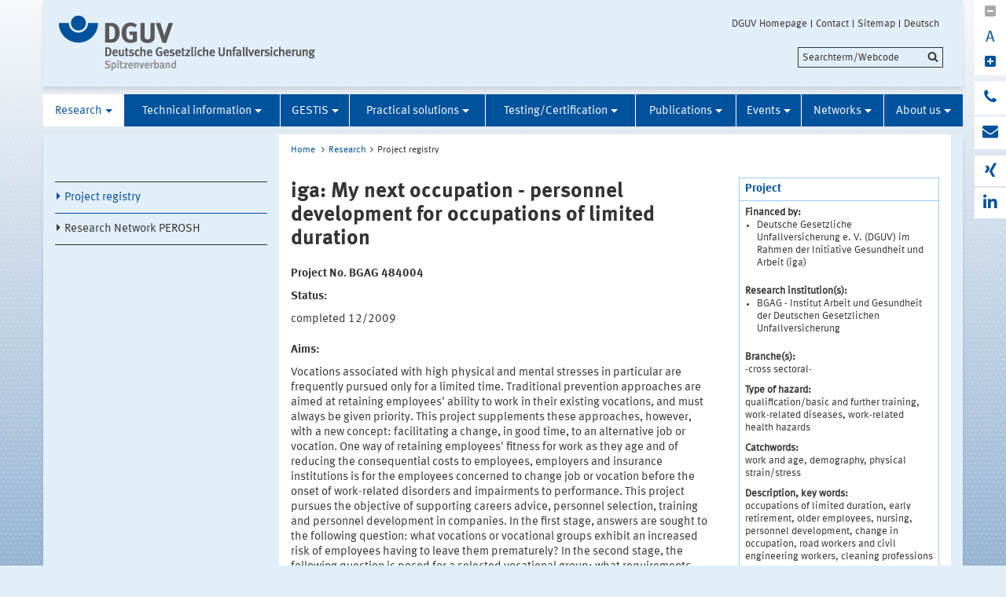

--- FILE ---
content_type: text/html;charset=UTF-8
request_url: https://www.dguv.de/ifa/forschung/projektverzeichnis/bgag_484004-2.jsp
body_size: 31052
content:


			

<!DOCTYPE html>
<html data-zoom="0" lang="EN">
<head>
<meta http-equiv="X-UA-Compatible" content="IE=edge,chrome=1">
<meta charset="utf-8" />
<meta name="viewport" content="width=device-width, initial-scale=1.0" />
<title>iga: My next occupation - personnel development for occupations of limited duration</title>
<meta name="keywords" content="null" />
<meta name="date" content="2023-08-29 08:07:40" />
<meta name="author" content="Deutsche Gesetzliche Unfallversicherung e.V." />
<!-- Twitter Card -->
<meta name="twitter:card" content="summary" />
<meta name="twitter:title" content="iga: My next occupation - personnel development for occupations of limited duration" />
<meta name="twitter:site" content="@dguv" />
<meta name="twitter:creator" content="@dguv" />
<!-- OpenGraph -->
<meta property="og:type" content="website" />
<meta property="og:title" content="iga: My next occupation - personnel development for occupations of limited duration" />
<meta property="og:language" content="EN" />
<meta property="og:url" content="https://www.dguv.de/ifa/forschung/projektverzeichnis/bgag_484004-2.jsp" />
<link rel="shortcut icon" href="../../../resources/images/favicon.png" />
<link rel="stylesheet" href="../../../resources/css/style22102020.css" />
<script src="../../../resources/js/modernizr.js"></script>
	<!-- Copyright (c) 2000-2025 etracker GmbH. All rights reserved. No reproduction, publication or modification allowed without permission. -->
	<!-- etracker code 6.0 -->
	<script type="text/javascript">
		var et_areas = "Internet/IFA/Forschung/Project registry";
		var et_pagename = "Project registry[ep53727]";
	</script>
	<script id="_etLoader" type="text/javascript" charset="UTF-8" data-block-cookies="true" data-respect-dnt="true" data-secure-code="1bxjLs" src="//code.etracker.com/code/e.js" async></script>
	<!-- etracker code 6.0 end -->

</head>
<body id="template-aside" class="">
<header class="header" role="banner">
<div class="container" style="position:relative;">
<div class="content">
<section class="head-logo">
<a href="../../index-2.jsp"
title="IFA - Homepage">
<img src="../../../fsmedien/layout-medien/logos/logo-dguv-spitzenverband.gif" alt="">
</a>
</section>
</div>
<ul class="top-meta-nav" role="navigation" aria-label="top-navigation">
<li class="search-icon-mobile"></li>
<li>
<a href="../../../en/index.jsp"
title="DGUV Homepage">DGUV Homepage</a>
</li>
<li>
<a href="../../../en/kontakt.jsp"
title="Contact">Contact</a>
</li>
<li>
<a href="../../sitemap/index-2.jsp"
title="Sitemap">Sitemap</a>
</li>
<li>
<a href="bgag_484004.jsp"
title="Deutsch">Deutsch</a>
</li>
´
</ul>
<div class="search-field">
<span style="display:none;" id="search_target_webcode">/webcode.jsp</span>
<span style="display:none;" id="search_target_gss">/en/search/index.jsp</span>
<span style="display:none;" id="search_target_publications"></span>
<form
action="/en/search/index.jsp"
name="q"
id="searchform"
tabindex="0"
role="search"
data-webcode="../../../webcodes/index.json"
autocomplete="off"
onsubmit="replaceQuoteMarks()"
>
<input type="text" placeholder="Searchterm/Webcode" name="query" id="searchInput" data-search-inputfield="true">
<input type="hidden" name="filter" value="language:en" />
<input name="xsl" value="json" type="hidden">
<input type="submit" name="Submit" value="Submit" id="searchComplete" style="display:none;">
<input type="hidden" name="col" value="1" />
<input type="hidden" name="col" value="2" />
<input type="hidden" name="col" value="3" />
<input type="hidden" name="col" value="4" />
<input type="hidden" name="cname" value="dguv-en" />
<input type="hidden" name="cname" value="dguv-de" />
<input type="hidden" name="cname" value="LUG" />
<input type="hidden" name="cname" value="Publikationen" />
<input type="hidden" name="tune.0" value="5" />
<input type="hidden" name="tune.1" value="3" />
<input type="hidden" name="tune.2" value="2" />
<input type="hidden" name="tune.3" value="5" />
<input type="hidden" name="tune.4" value="180" />
<input type="hidden" name="tune.5" value="10" />
<input type="hidden" name="tune.6" value="10" />
<div class="btn-search">Searchterm/Webcode</div>
</form>
</div>
<div class="social-block" role="complementary"
>
<div class="block_1" tabindex="0" title="Schriftgrosse aendern">
<a class="minus-square" title="Downsize">
<i class="fa fa-minus-square" tabindex="0"></i>
</a>
<a>
<div class="buchstabe" title="Schriftgrosse ändern">A</div>
</a>
<a class="plus-square" title="Enhance">
<i class="fa fa-plus-square" tabindex="0"></i>
</a>
</div>
<div class="block_2">
<a class="phone" title="Do you have any question?" href="http://www.dguv.de/de/wir-ueber-uns/infoline/index.jsp">
<i class="fa fa-phone"></i>
<div class="info" title="Do you have any question?"
>
<i class="fa fa-phone"></i>
Infoline: 0800 6050404
</div>
</a>
<a class="envelope" title="Write an e-mail" href="mailto:ifa@dguv.de">
<i class="fa fa-envelope"></i>
<div class="info" title="Write an e-mail"
>
<i class="fa fa-envelope"></i>
Write an e-mail
</div>
</a>
</div>
<div class="block_3">
<a class="xing" target="_blank" title="Xing-channel" href="https://www.xing.com/pages/deutschegesetzlicheunfallversicherunge-v">
<i class="fa fa-xing"></i>
<div class="info" title="Xing-channel"
>
<i class="fa fa-xing"></i>
Xing-channel
</div>
</a>
<a class="linkedin" target="_blank" title="LinkedIn-channel" href="https://www.linkedin.com/company/institut-f%C3%BCr-arbeitsschutz/">
<i class="fa fa-linkedin"></i>
<div class="info" title="LinkedIn-channel"
>
<i class="fa fa-linkedin"></i>
LinkedIn-channel
</div>
</a>
</div>
</div>





<section class="main-nav">
<nav class="" role="navigation" aria-label="main-navigation">
<div class="toggle-topbar menu-icon">
<span>Menu</span>
</div>
<!-- ABC: pagefolder:p3022 - --> <ul class="top-level-nav"> <li class=" opened" data-hidden="false"> <a title="Research" href="../index-2.jsp" class="active opened">Research</a> <ul class="sub-level-nav"> <li class=" opened" data-hidden="false"> <a title="Project registry" href="index-2.jsp" class="active opened">Project registry</a> </li> <li class="" data-hidden="false"> <a title="Research Network PEROSH" href="../forschungsnetzwerk-perosh/index-2.jsp">Research Network PEROSH</a> </li> </ul> </li> <li class="" data-hidden="false"> <a title="Technical information" href="../../fachinfos/index-2.jsp">Technical information</a> <ul class="sub-level-nav"> <li class="" data-hidden="false"> <a title="Artificial Intelligence (AI)" href="../../fachinfos/artificial-intelligence-ai/index.jsp">Artificial Intelligence (AI)</a> </li> <li class="" data-hidden="false"> <a title="Occupational exposure limit values" href="../../fachinfos/occupational-exposure-limit-values/index.jsp">Occupational exposure limit values</a> </li> <li class="" data-hidden="false"> <a title="Climate Change and Occupational Safety" href="../../fachinfos/climate-change-and-occupational-safety/index-2.jsp">Climate Change and Occupational Safety</a> </li> <li class="" data-hidden="false"> <a title="List of CMR substances" href="../../fachinfos/list-of-cmr-substances/index.jsp">List of CMR substances</a> </li> <li class="" data-hidden="false"> <a title="Electromagnetic fields" href="../../fachinfos/elektromagnetische-felder/index-2.jsp">Electromagnetic fields</a> </li> <li class="" data-hidden="false"> <a title="Ergonomics" href="../../fachinfos/ergonomie/index-2.jsp">Ergonomics</a> </li> <li class="" data-hidden="false"> <a title="Industrial Security" href="../../fachinfos/industrial-security/index-2.jsp">Industrial Security</a> </li> <li class="" data-hidden="false"> <a title="Collaborative robots" href="../../fachinfos/kollaborierende-roboter/index-2.jsp">Collaborative robots</a> </li> <li class="" data-hidden="false"> <a title="Noise" href="../../fachinfos/laerm/index-2.jsp">Noise</a> </li> <li class="" data-hidden="false"> <a title="Nanoparticles at the workplace" href="../../fachinfos/nanopartikel-am-arbeitsplatz/index-2.jsp">Nanoparticles at the workplace</a> </li> <li class="" data-hidden="false"> <a title="Optical Radiation " href="../../fachinfos/optische-strahlung/index-2.jsp">Optical Radiation </a> </li> <li class="" data-hidden="false"> <a title="REACH" href="../../fachinfos/reach/index-2.jsp">REACH</a> </li> <li class="" data-hidden="false"> <a title="Reference materials" href="../../fachinfos/referenzmaterialien/index-2.jsp">Reference materials</a> </li> <li class="" data-hidden="false"> <a title="Proficiency testing" href="../../fachinfos/ringversuche/index-2.jsp">Proficiency testing</a> </li> <li class="" data-hidden="false"> <a title="Vibration" href="../../fachinfos/vibrationen/index-2.jsp">Vibration</a> </li> <li class="" data-hidden="false"> <a title="Virtual reality" href="../../fachinfos/virtuelle-realitaet/index-2.jsp">Virtual reality</a> </li> <li class="" data-hidden="false"> <a title="Work 4.0" href="../../fachinfos/work-4-0/index-2.jsp">Work 4.0</a> </li> </ul> </li> <li class="" data-hidden="false"> <a title="GESTIS" href="../../gestis/index-2.jsp">GESTIS</a> <ul class="sub-level-nav"> <li class="" data-hidden="false"> <a title="GESTIS Substance Database" href="../../gestis/gestis-stoffdatenbank/index-2.jsp">GESTIS Substance Database</a> </li> <li class="" data-hidden="false"> <a title="GESTIS Biological Agents Database" href="../../gestis/gestis-biostoffdatenbank/index-2.jsp">GESTIS Biological Agents Database</a> </li> <li class="" data-hidden="false"> <a title="GESTIS-Stoffenmanager®" href="../../gestis/gestis-stoffenmanager/index-2.jsp">GESTIS-Stoffenmanager®</a> </li> <li class="" data-hidden="false"> <a title="ISi information system for safety data sheets" href="../../gestis/isi-informationssystem-fuer-sicherheitsdatenblaetter/index-2.jsp">ISi information system for safety data sheets</a> </li> <li class="" data-hidden="false"> <a title="GESTIS - Analytical methods" href="../../gestis/gestis-analysenverfahren-fuer-chemische-stoffe/index-2.jsp">GESTIS - Analytical methods</a> </li> <li class="" data-hidden="false"> <a title="GESTIS - International limit values for chemical agents" href="../../gestis/gestis-internationale-grenzwerte-fuer-chemische-substanzen-limit-values-for-chemical-agents/index-2.jsp">GESTIS - International limit values for chemical agents</a> </li> <li class="" data-hidden="false"> <a title="GESTIS DNEL list" href="../../gestis/gestis-dnel-liste/index-2.jsp">GESTIS DNEL list</a> </li> <li class="" data-hidden="false"> <a title="GESTIS - Scientific criteria documents" href="../../gestis/gestis-wissenschaftliche-begruendungen/index-2.jsp">GESTIS - Scientific criteria documents</a> </li> <li class="" data-hidden="false"> <a title="GESTIS-DUST-EX" href="../../gestis/gestis-staub-ex/index-2.jsp">GESTIS-DUST-EX</a> </li> <li class="" data-hidden="false"> <a title="Exposure database MEGA" href="../../gestis/expositionsdatenbank-mega/index-2.jsp">Exposure database MEGA</a> </li> </ul> </li> <li class="" data-hidden="false"> <a title="Practical solutions" href="../../praxishilfen/index-2.jsp">Practical solutions</a> <ul class="sub-level-nav"> <li class="" data-hidden="false"> <a title="Elektromagnetic Fields" href="../../praxishilfen/elektromagnetische-felder/index-2.jsp">Elektromagnetic Fields</a> </li> <li class="" data-hidden="false"> <a title="Indoor workplaces" href="../../praxishilfen/innenraumarbeitsplaetze/index-2.jsp">Indoor workplaces</a> </li> <li class="" data-hidden="false"> <a title="Practical Solutions: Ergonomics" href="../../praxishilfen/praxishilfen-ergonomie/index-2.jsp">Practical Solutions: Ergonomics</a> </li> <li class="" data-hidden="false"> <a title="Practical solutions: Hazardous substances" href="../../praxishilfen/hazardous-substances/index.jsp">Practical solutions: Hazardous substances</a> </li> <li class="" data-hidden="false"> <a title="Practical solutions: Noise" href="../../praxishilfen/noise/index.jsp">Practical solutions: Noise</a> </li> <li class="" data-hidden="false"> <a title="Practical solutions: Machine safety" href="../../praxishilfen/practical-solutions-machine-safety/index.jsp">Practical solutions: Machine safety</a> </li> <li class="" data-hidden="false"> <a title="Practical solutions: Personal Protective Equipment" href="../../praxishilfen/practical-solutions-for-personal-protective-equipment/index.jsp">Practical solutions: Personal Protective Equipment</a> </li> </ul> </li> <li class="" data-hidden="false"> <a title="Testing/Certification" href="../../pruefung-zertifizierung/index-2.jsp">Testing/Certification</a> <ul class="sub-level-nav"> <li class="" data-hidden="false"> <a title="IFA-tested products and firms" href="../../pruefung-zertifizierung/ifa-gepruefte-produkte-und-firmen/index-2.jsp">IFA-tested products and firms</a> </li> <li class="" data-hidden="false"> <a title="Testing according to the PPE regulation" href="../../pruefung-zertifizierung/pruefung-nach-psa-verordnung/index-2.jsp">Testing according to the PPE regulation</a> </li> <li class="" data-hidden="false"> <a title="Testing according to machinery directive" href="../../pruefung-zertifizierung/pruefung-nach-maschinenrichtlinie/index-2.jsp">Testing according to machinery directive</a> </li> <li class="" data-hidden="false"> <a title="Testing according to the product safety act" href="../../pruefung-zertifizierung/pruefung-nach-produktsicherheitsgesetz/index-2.jsp">Testing according to the product safety act</a> </li> <li class="" data-hidden="false"> <a title="Testing floor coverings" href="../../pruefung-zertifizierung/pruefung-von-bodenbelaegen/index-2.jsp">Testing floor coverings</a> </li> <li class="" data-hidden="false"> <a title="Testing soundlevel meters" href="../../pruefung-zertifizierung/pruefung-von-schallpegelmessgeraeten/index-2.jsp">Testing soundlevel meters</a> </li> <li class="" data-hidden="false"> <a title="Testing grinding tools" href="../../pruefung-zertifizierung/pruefung-von-schleifwerkzeugen/index-2.jsp">Testing grinding tools</a> </li> <li class="" data-hidden="false"> <a title="Testing abrasive agents" href="../../pruefung-zertifizierung/pruefung-von-strahlmitteln/index-2.jsp">Testing abrasive agents</a> </li> <li class="" data-hidden="false"> <a title="Testing of temporary floor coverings" href="../../pruefung-zertifizierung/pruefung-temporaerer-abdeckungen/index-2.jsp">Testing of temporary floor coverings</a> </li> <li class="" data-hidden="false"> <a title="Testing QA systems according to PPE regulation" href="../../pruefung-zertifizierung/pruefung-von-qs-systemen-nach-psa-verordnung/index-2.jsp">Testing QA systems according to PPE regulation</a> </li> <li class="" data-hidden="false"> <a title="DGUV Test-mark" href="../../pruefung-zertifizierung/dguv-test-zeichen/index-2.jsp">DGUV Test-mark</a> </li> <li class="" data-hidden="false"> <a title="Order forms" href="../../pruefung-zertifizierung/formulare/index-2.jsp">Order forms</a> </li> <li class="" data-hidden="false"> <a title="Test equipment developed by IFA" href="../../pruefung-zertifizierung/pruefeinrichtungen/index-2.jsp">Test equipment developed by IFA</a> </li> </ul> </li> <li class="" data-hidden="false"> <a title="Publications" href="../../publikationen/index-2.jsp">Publications</a> <ul class="sub-level-nav"> <li class="" data-hidden="false"> <a title="Database publications" href="../../publikationen/datenbank-publikationen/index-2.jsp">Database publications</a> </li> <li class="" data-hidden="false"> <a title="Reports - Download" href="../../publikationen/reports-download/index-2.jsp">Reports - Download</a> </li> <li class="" data-hidden="false"> <a title="Latest publications" href="../../publikationen/aktuelle-publikationen/index-2.jsp">Latest publications</a> </li> <li class="" data-hidden="false"> <a title="Focus on IFA's and IAG's work" href="../../publikationen/aus-der-arbeit-von-ifa-und-iag/index-2.jsp">Focus on IFA's and IAG's work</a> </li> <li class="" data-hidden="false"> <a title="IFA-Handbuch" href="../../publikationen/ifa-handbuch/index-2.jsp">IFA-Handbuch</a> </li> <li class="" data-hidden="false"> <a title="IFA-Arbeitsmappe Messung von Gefahrstoffen" href="../../publikationen/ifa-arbeitsmappe-messung-von-gefahrstoffen/index-2.jsp">IFA-Arbeitsmappe Messung von Gefahrstoffen</a> </li> <li class="" data-hidden="false"> <a title="Gefahrstoffe - Reinhaltung der Luft" href="../../publikationen/gefahrstoffe-reinhaltung-der-luft/index-2.jsp">Gefahrstoffe - Reinhaltung der Luft</a> </li> </ul> </li> <li class="" data-hidden="false"> <a title="Events" href="../../veranstaltungen/aktuelle-veranstaltungen/index-2.jsp">Events</a> <ul class="sub-level-nav"> <li class="" data-hidden="false"> <a title="Current Events" href="../../veranstaltungen/aktuelle-veranstaltungen/index-2.jsp">Current Events</a> </li> </ul> </li> <li class="" data-hidden="false"> <a title="Networks" href="../../networks/index.jsp">Networks</a> <ul class="sub-level-nav"> <li class="" data-hidden="false"> <a title="Research Network PEROSH" href="../../networks/research-network-perosh/index.jsp">Research Network PEROSH</a> </li> <li class="" data-hidden="false"> <a title="International Co-operations" href="../../networks/internationale-kooperationen/index.jsp">International Co-operations</a> </li> <li class="" data-hidden="false"> <a title="Partner institutes" href="../../networks/partnerinstitute/index.jsp">Partner institutes</a> </li> <li class="" data-hidden="false"> <a title="Zero Accident Forum" href="../../networks/zero-accident-forum/index.jsp">Zero Accident Forum</a> </li> </ul> </li> <li class="" data-hidden="false"> <a title="About us" href="../../wir-ueber-uns/index-2.jsp">About us</a> <ul class="sub-level-nav"> <li class="" data-hidden="false"> <a title="Missions of the IFA" href="../../wir-ueber-uns/aufgaben/index-2.jsp">Missions of the IFA</a> </li> <li class="" data-hidden="false"> <a title="Fields of activity" href="../../wir-ueber-uns/themengebiete/index-2.jsp">Fields of activity</a> </li> <li class="" data-hidden="false"> <a title="Organisation" href="../../wir-ueber-uns/organisation-des-ifa/index-2.jsp">Organisation</a> </li> <li class="" data-hidden="false"> <a title="How to find us - Address - E-Mail" href="../../wir-ueber-uns/wegbeschreibung-anschrift-e-mail/index-2.jsp">How to find us - Address - E-Mail</a> </li> <li class="" data-hidden="false"> <a title="Impressum" href="../../wir-ueber-uns/impressum/impressum/index-2.jsp">Impressum</a> </li> </ul> </li> </ul>
</nav>
</section>
</div>
</header>
<main class="main" role="main">	<div class="wrapper">		<div class="container contains-aside-nav" 
 data-equalizer>				<div class="aside-nav true" data-equalizer-watch>	<ul class="sub-level-nav">
		<li>
      		<li data-level-pos="4" class="active notAuthorized">
	      		<a title="Project registry" 
			    	href="index-2.jsp" 
			      	class="active">Project registry</a>
			</li>
		      		<li data-level-pos="4" class="notAuthorized">
				    <a title="Research Network PEROSH" href="../forschungsnetzwerk-perosh/index-2.jsp">Research Network PEROSH</a>
			</li>
		</li>
	</ul>
				</div>			<div class="content contains-margin-col" data-equalizer-watch>				<ul class="breadcrumb">	<li>
	  	<a href="../../index-2.jsp">Home</a>
	  </li>
		<li><a href="../index-2.jsp">Research</a></li><li>Project registry</li>
	<!-- // #breadcrumb -->
				</ul><div class="content-wrapper">
	<div class="content-col">
		<h1 class="first">iga: My next occupation - personnel development for occupations of limited duration</h1>
		<h2>Project No. BGAG 484004
		</h2>
		<div class="contentCol2-col-first">
		</div>
		<div class="contentCol2-col-last">
				<h3>Status:</h3>
				<p>completed 12/2009</p>
				<h3>Aims:</h3>        
				<p>Vocations associated with high physical and mental stresses in particular are frequently pursued only for a limited time. Traditional prevention approaches are aimed at retaining employees' ability to work in their existing vocations, and must always be given priority. This project supplements these approaches, however, with a new concept: facilitating a change, in good time, to an alternative job or vocation. One way of retaining employees' fitness for work as they age and of reducing the consequential costs to employees, employers and insurance institutions is for the employees concerned to change job or vocation before the onset of work-related disorders and impairments to performance.
This project pursues the objective of supporting careers advice, personnel selection, training and personnel development in companies. In the first stage, answers are sought to the following question: what vocations or vocational groups exhibit an increased risk of employees having to leave them prematurely? In the second stage, the following question is posed for a selected vocational group: what requirements must be met by careers advice and by the selection and development of personnel in order for reduced performance, premature abandonment of the vocation, early retirement and unemployment in old age to be prevented? The question considers the crossroads facing employees at any point in their careers: both the choice of vocation, and changes in vocation. One key aspect of the project is the description of career paths which keep employees in the selected vocational group fit for work through to retirement age. In a third step, the experience gained during the model project is used to create generic strategies for careers advice and for personnel selection and development for other vocational groups at risk.
The project has already been trialled in two model vocations (in-patient nursing care and road workers/civil engineering workers). For the next model vocation, the group of cleaning vocations will be studied. The third model project is funded by the Federal Institute for Occupational Safety and Health (BAuA). Emphasis lies upon developing means of enabling employees to remain longer in their vocations; facilitating transitioning to the next vocation; and, in particular, practical implementation of the advice concept in a cleaning business.</p>
				<h3>Activities/Methods:</h3>
				<p>The method adopted by the project involves the conducting of searches in literature and data, and the analysis of statistics, job advertisements and training concepts. At the heart of the study are interviews with jobholders, individuals who have changed vocations, training managers, personnel managers, occupational physicians, OSH professionals and rehabilitation advisers.</p>
				<h3>Results:</h3>						
				<p>In in-patient nursing, patient focus, personal responsibility, observance of business principles, interdisciplinary co-operation and intercultural competence were among the requirements identified. Sleep disorders, general states of fatigue and vague cardiovascular complaints were most frequently stated as early-warning indicators.
According to the women interviewed themselves, reasons for their change of job or vocation were, above all, insufficient mental challenges, coupled with a lack of opportunities for development, physical stresses, and social conflicts with colleagues and patients. The vocational biographies of those who had successfully changed vocation were similar in that they had already changed jobs several times, had actively sought opportunities to learn, and had obtained additional qualifications at their own initiative. Those who had successfully changed vocation show a high level of satisfaction in their new vocation. Work in their new vocation is marked among other things by all-round fulfilment, responsibility, flexibility in the management of time, scope for vocational development, and recognition.
The aim of the project is to use the results obtained for the model vocations in order to develop concepts for advice and for personnel development which prepare employees in at-risk vocations at an early stage for a change in job or vocation. For our first model project for example, in in-patient nursing, we developed a career matrix for careers advice.</p>
			<h3>Last Update:</h3>
			2 May 2016
		</div>
	</div>
	<div class="margin-col">
	    	<div class="container">
		    	<h3>Project</h3>    
		        <div class="containerCon">
		    		    <strong>Financed by:</strong>
						<ul>
	                        	<li>Deutsche Gesetzliche Unfallversicherung e. V. (DGUV) im Rahmen der Initiative Gesundheit und Arbeit (iga)</li>
						</ul>
					    <strong>Research institution(s):</strong>
			            <ul>  
	                        	<li>BGAG - Institut Arbeit und Gesundheit der Deutschen Gesetzlichen Unfallversicherung</li>    
				    	</ul>
						<strong>Branche(s):</strong>
			            <p>
								-cross sectoral-
						</p>
						<strong>Type of hazard:</strong>
							<p>qualification/basic and further training, work-related diseases, work-related health hazards</p>
						<strong>Catchwords:</strong>
							<p>work and age, demography, physical strain/stress</p>
		     			<strong>Description, key words:</strong>
		     			<p>occupations of limited duration, early retirement, older employees, nursing, personnel development, change in occupation, road workers and civil engineering workers, cleaning professions</p>
		        </div>
			</div>
			<div class="container">
				<h3>Contact</h3>
	            <div class="containerCon">
					<a title="E-Mail" class="email" href="mailto:E-Mail: iag@dguv.de
">E-Mail: iag@dguv.de
</a>
	            </div>
			</div>
	</div>
</div>
			</div>				<div class="socialbar">				    <div class="shariff" data-url="https://www.dguv.de/ifa/forschung/projektverzeichnis/bgag_484004-2.jsp" data-services="[&quot;facebook&quot;,
&quot;linkedin&quot;,
&quot;xing&quot;,
&quot;mail&quot;,
&quot;info&quot;]" data-literals="{					    &quot;facebook&quot;: {					        &quot;text&quot;: &quot;share<&quot;,					        &quot;title&quot;: &quot;Share on facebook&quot;					    },					    &quot;xing&quot;: {					        &quot;text&quot;: &quot;share<&quot;,					        &quot;title&quot;: &quot;share on XING&quot;					    },					    &quot;linkedin&quot;: {					        &quot;text&quot;: &quot;share<&quot;,					        &quot;title&quot;: &quot;share on LinkedIn&quot;					    },					    &quot;mail&quot;: {					        &quot;text&quot;: &quot;share<&quot;,					        &quot;title&quot;: &quot;Send via e-mail&quot;					    }					}" data-theme="standard" data-mail-url="mailto:info@dguv.de" data-mail-subject="Recommended page from www.dguv.de"">				    </div>				</div>				<script>					(function() {						'use strict';						document.querySelector('.shariff').setAttribute('data-literals',JSON.stringify({ "facebook": { "text": "share", "title": "Share on facebook" }, "xing": { "text": "share", "title": "share on XING" }, "linkedin": { "text": "share", "title": "share on LinkedIn" }, "mail": { "text": "share", "title": "Send via e-mail" } }));					})();					window.addEventListener('load', function() {						(function() {						    'use strict';						    var shariffs = document.querySelectorAll('.shariff');						    [].slice.call(shariffs).reduce(function(prevShariffReducer, shariff) {						        if(!shariff.literalsSet) {						            var literalData = JSON.parse(shariff.getAttribute('data-literals'));						            var services = JSON.parse(shariff.getAttribute('data-services'));						            var listItems = [].slice.call(shariff.querySelectorAll('ul li'));						            listItems.reduce(function(prevLIReducer, listItem) {						                var itemClasses = listItem.className.split(' ');						                var link = listItem.querySelector('a');						                var shareText = link.querySelector('span.share_text');						                var matchedShariff = itemClasses.reduce(function(prevICReducer, itemClass) {						                    if(services.indexOf(itemClass) !== -1) {						                        return itemClass;						                    }						                    return prevICReducer;						                }, null);						                if(literalData[matchedShariff]) {						                    link.title = literalData[matchedShariff].title;						                    link.setAttribute('aria-label', literalData[matchedShariff].title);						                    shareText.innerHTML = literalData[matchedShariff].text;						                }						            }, null);						            shariff.literalsSet = true;						        }						    }, null);						})();					});				</script>		</div>	</div>	</main>
<!-- Webcode-Information:
GID im ContentSelect: 25862b1a-d445-4b40-8554-6a6554304402
UID im ContentSelect: forschungsdatenbank_detail
Erster Webcode: ep53727
-->
<!-- // END MAIN -->
<!-- QUICKLINKS MENU --> <div class="wrapper quicklinks"> <div class="container"> <div class="content" > <h2 class="module__headline">Quicklinks and services</h2> <div class="inner-wrapper"> <ul class="quicklink-list"> <li > <a href="../index-2.jsp" title="go to OSH research projects"> Research database </a> </li> </ul> <ul class="quicklink-list"> <li > <a href="../../publikationen/datenbank-publikationen/index-2.jsp" title="search for publications of the institute"> Publications database </a> </li> </ul> <ul class="quicklink-list"> </ul> <div> </div> </div> </div> </div> </div>
<footer class="footer wrapper" role="contentinfo">
<div class="container"
>
<div class="logo">
<img src="../../../resources/images/dguv-logo-white.svg" alt="" />
</div>
<div class="three-quaters">
<div class="action-links">
<a href="javascript:print();" class="icon-print">Print</a>
<a href="../../../en/seitenfeedback.jsp?wcid=ep53727&pname=iga%3A+My+next+occupation+-+personnel+development+for+occupations+of+limited+duration&url=https://www.dguv.de/ifa/forschung/projektverzeichnis/bgag_484004-2.jsp"
target="_blank"
class="icon-feedback">Feedback</a>
</div>
</div>
<div>
<ul class="link-list">
<li
>
<a href="../../../impress/index.jsp" title="on DGUV">Legal information</a>
</li>
</ul>
</div>
<div class="collapsible">
<h5
>Social Media</h5>
<ul class="link-list">
<li><a href="https://www.xing.com/companies/deutschegesetzlicheunfallversicherunge.v." class="social-icon icon-xing" target="_blank" title="Xing"
>Xing</a></li>
<li><a href="https://www.linkedin.com/company/deutsche-gesetzliche-unfallversicherung-e-v-" class="social-icon icon-linkedin" target="_blank" title="LinkedIn"
>LinkedIn</a></li>
</ul>
</div>
</div>
<ul class="bottom-meta-nav" role="navigation" aria-label="bottom-navigation">
<li
>
<a href="../../../en/index.jsp" title="DGUV Homepage">
DGUV Homepage
</a>
</li>
<li
>
<a href="../../../en/kontakt.jsp" title="Contact">
Contact
</a>
</li>
<li
>
<a href="../../sitemap/index-2.jsp" title="Sitemap">
Sitemap
</a>
</li>
<li
>
<a href="https://www.dguv.de/ifa/forschung/projektverzeichnis/uvt1656.jsp" title="Deutsch">Deutsch</a>
</li>
</ul>
</footer><!-- // concatinated javascript -->
<script src="../../../resources/js/script.js"></script>
</html>